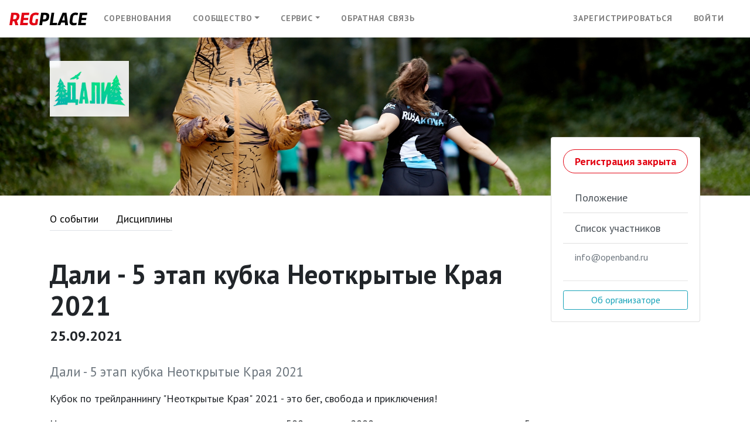

--- FILE ---
content_type: text/html; charset=utf-8
request_url: https://reg.place/events/dali-21
body_size: 15298
content:
<!DOCTYPE html><html lang="ru"><head><meta charset="utf-8" /><meta content="IE=edge" http-equiv="X-UA-Compatible" /><meta content="width=device-width, initial-scale=1, shrink-to-fit=no" name="viewport" /><link href="/favicon.ico" rel="icon" type="image/x-icon" /><meta name="csrf-param" content="authenticity_token" />
<meta name="csrf-token" content="dBlBE8nkENtnlZ2tvQhpqAZsZmNaGbw82I+hPOngALx/LwlvA3yT8J0QNEGirJ6AmgrdOW9wLr7sroX4YF+GKw==" /><title>Дали - 5 этап кубка Неоткрытые Края 2021</title><script>
//<![CDATA[
window.general={};
//]]>
</script><link rel="stylesheet" media="all" href="https://fonts.googleapis.com/css?family=PT+Sans:400,400i,700,700i&amp;amp;subset=cyrillic" /><link rel="stylesheet" media="screen" href="/packs/css/styles-c7ac6dbe.css" /><link rel="stylesheet" media="screen" href="/packs/css/scripts-47afa7a9.css" /><script>const API_ENDPOINT = 'https://api.reg.place/v1';
const API_ROOT = 'https://api.reg.place';
const EVENT_YANDEX_METRIKA_ID = undefined;
window.MODEL_ICONS = {"event":"calendar","race":"location-arrow","heat":"id-card","company":"briefcase","club":"users","user":"user","athlete":"user","coach":"whistle","subscription":"calendar-day","abonement":"tag","gift_certificate":"gift","medical_certificate":"medkit","payment":"file-invoice","subscription_payment":"credit-card","promo_code":"tags","form_structure":"clipboard-list-check","invoice":"receipt"};</script>  <!-- Yandex.Metrika counter -->
  <script type="text/javascript" >
      (function(m,e,t,r,i,k,a){m[i]=m[i]||function(){(m[i].a=m[i].a||[]).push(arguments)};
          m[i].l=1*new Date();
          for (var j = 0; j < document.scripts.length; j++) {if (document.scripts[j].src === r) { return; }}
          k=e.createElement(t),a=e.getElementsByTagName(t)[0],k.async=1,k.src=r,a.parentNode.insertBefore(k,a)})
      (window, document, "script", "https://mc.yandex.ru/metrika/tag.js", "ym");

      ym(33634359, "init", {clickmap: true, trackLinks: true, accurateTrackBounce: true, webvisor: true});

    if (typeof EVENT_YANDEX_METRIKA_ID !== "undefined") {
        ym(EVENT_YANDEX_METRIKA_ID, "init", {clickmap: true, trackLinks: true, accurateTrackBounce: true});
    }

    try {
        ym(33634359, "getClientID", function(id) {
            document.cookie = "regplace_ym_uid=" + id + "; path=/; max-age=31536000";
        });
        if (typeof EVENT_YANDEX_METRIKA_ID !== "undefined") {
            ym(EVENT_YANDEX_METRIKA_ID, "getClientID", function(id) {
                document.cookie = "event_ym_uid=" + id + "; path=/; max-age=31536000";
            });
        }
    } catch (e) {}

    window.trackMetrikaGoal = function(goal) {
        try { ym(33634359, "reachGoal", goal); } catch (e) {}
        if (typeof EVENT_YANDEX_METRIKA_ID !== "undefined") {
          try { ym(EVENT_YANDEX_METRIKA_ID, "reachGoal", goal); } catch (e) {}
        }
    };

    document.addEventListener("click", function(event) {
        var target = event.target.closest("[data-metrika-goal]");
        if (!target) { return; }
        var goal = target.getAttribute("data-metrika-goal");
        if (goal && window.trackMetrikaGoal) { window.trackMetrikaGoal(goal); }
    });
  </script>

  <script type="text/javascript">
  </script>
  <noscript><div>
      <img src="https://mc.yandex.ru/watch/33634359" style="position:absolute; left:-9999px;" alt="" />
  </div></noscript>
  <!-- /Yandex.Metrika counter -->

  <!-- Top.Mail.Ru counter -->
  <script type="text/javascript">
      var _tmr = window._tmr || (window._tmr = []);
      _tmr.push({id: "3733505", type: "pageView", start: (new Date()).getTime()});
      (function (d, w, id) {
          if (d.getElementById(id)) return;
          var ts = d.createElement("script"); ts.type = "text/javascript"; ts.async = true; ts.id = id;
          ts.src = "https://top-fwz1.mail.ru/js/code.js";
          var f = function () {var s = d.getElementsByTagName("script")[0]; s.parentNode.insertBefore(ts, s);};
          if (w.opera == "[object Opera]") { d.addEventListener("DOMContentLoaded", f, false); } else { f(); }
      })(document, window, "tmr-code");
  </script>
  <noscript><div><img src="https://top-fwz1.mail.ru/counter?id=3733505;js=na" style="position:absolute;left:-9999px;" alt="Top.Mail.Ru" /></div></noscript>
  <!-- /Top.Mail.Ru counter -->

  <noscript><iframe src="https://www.googletagmanager.com/ns.html?id=GTM-56KJZ6H" height="0" width="0" style="display:none;visibility:hidden"></iframe></noscript>

<script async src="https://www.googletagmanager.com/gtag/js?id=G-YJV1B4CYMZ"></script>
<script> window.dataLayer = window.dataLayer || [];function gtag(){dataLayer.push(arguments);}gtag('js', new Date());gtag('config', 'G-YJV1B4CYMZ');</script>

<script src="/packs/js/scripts-019509e856eb7549300d.js"></script><style>[v-cloak] > * {
    display: none
}

[v-cloak]::before {
    content: " ";
    display: block;
    width: 16px;
    height: 16px;
    background-image: url('[data-uri]');
}</style></head><body><div class="content" id="app" v-cloak=""><div class="page-header"><div class="menu"><b-navbar toggleable="lg"><b-navbar-brand href="/"><img width="133" height="23" src="/assets/v2/logo-f9009b3044f85d39867c18970add1c1e654bacf627ea03c7a234b984f7bb005c.svg" alt="Logo" /></b-navbar-brand><b-navbar-toggle target="nav-collapse"></b-navbar-toggle><b-collapse id="nav-collapse" is-nav=""><b-navbar-nav><b-nav-item href="/events">Соревнования</b-nav-item><b-nav-item-dropdown text="Сообщество"><b-nav-item href="/clubs">Клубы</b-nav-item><b-nav-item href="/coaches">Тренеры</b-nav-item></b-nav-item-dropdown><b-nav-item-dropdown text="Сервис"><b-nav-item href="/subscriptions">Подписки</b-nav-item><b-nav-item href="/abonements">Абонементы</b-nav-item><b-nav-item href="/gift_certificates">Подарочные сертификаты</b-nav-item><b-nav-item href="/about">О сервисе</b-nav-item></b-nav-item-dropdown></b-navbar-nav><b-navbar-nav><b-nav-item href="/mail">Обратная связь</b-nav-item></b-navbar-nav><b-navbar-nav class="ml-auto"><b-nav-item href="/register">Зарегистрироваться</b-nav-item><b-nav-item href="/login">Войти</b-nav-item></b-navbar-nav></b-collapse></b-navbar></div></div><div class="b-event"><div class="cover" style="background-image: url(/uploads/image/file/ea16ee3c152d0f4c2e132b88c8e3c70b5a64c09b2f0fdc64b8e06c249503917e/77d02020-07a8-4db4-a32c-990c6646d4c5.jpg)"><div class="container"><div class="row"><div class="col"><img alt="Дали - 5 этап кубка Неоткрытые Края 2021" class="logo" src="/uploads/event/logo/56ed12789e4a5b4ece1b0fe85506b889a879c1b68d9ad0ddfa6cd1b1051cf671/preview_23e0a9a9-e59e-4796-99d3-c28fc39ce6f9.png" /></div></div></div></div><div class="container"><div class="row"><div class="col-md-9"><b-nav class="tabs mb-5" v-b-scrollspy=""><b-nav-item href="#about">О событии</b-nav-item><b-nav-item href="#races">Дисциплины</b-nav-item></b-nav><h1 id="about">Дали - 5 этап кубка Неоткрытые Края 2021</h1><h2>25.09.2021</h2><p class="lead text-muted">Дали - 5 этап кубка Неоткрытые Края 2021</p><div class="event-description"><p>Кубок по трейлраннингу "Неоткрытые Края" 2021 - это бег, свобода и приключения!</p><p>Новые интересные локации, детские дистанции на 500 метров и 2000 метров, взрослые дистанции на 5, 10, 20 километров, красиво и интересно спланированные дистанции!</p></div></div><div class="col-lg-3 right-column" style="z-index: 999"><div class="card links"><div class="card-body"><a class="btn btn-block btn-outline-primary btn-cta" href="/events/dali-21/registration">Регистрация закрыта</a><div class="small text-center mb-3 mt-1"></div><div class="list-group list-group-flush"><a class="list-group-item list-group-item-action" href="https://docs.google.com/document/d/1XwFMfYZynmPKMlhAvTuD2ZtWyEt2x6-8LHOrVIzlnqY/edit">Положение</a><a class="list-group-item list-group-item-action" href="/events/dali-21/list">Список участников</a><div class="list-group-item list-group-item-action small"><a class="card-link text-muted" href="mailto:info@openband.ru">info@openband.ru</a></div></div><hr /><div class="small"><b-btn class="btn-block" size="sm" v-b-modal.org-info-modal="" variant="outline-info">Об организаторе</b-btn></div></div></div></div></div><div class="row"><div class="col-md-12"><h2 class="mt-5" id="races">Дисциплины<span class="races-counter">5</span></h2><div class="races-list"><div class="card race-card"><div class="card-body"><div class="race-card__title">Дети-S</div><div class="race-card__prices"><span class="race-card__section-label">Стоимость</span><ul class="b-price-variants"><li class="crossed-out">Раньше - дешевле <span class="text-nowrap">– 600 ₽</span></li><li class="crossed-out">Позже - немного дороже <span class="text-nowrap">– 700 ₽</span></li></ul></div><div class="race-card__meta"><div class="race-card__meta-item race-card__limits"><span class="race-card__meta-label">Ограничения</span><span class="text-nowrap">Возраст: от 1 до 8 лет</span></div></div></div></div><div class="card race-card"><div class="card-body"><div class="race-card__title">Дети-M</div><div class="race-card__prices"><span class="race-card__section-label">Стоимость</span><ul class="b-price-variants"><li class="crossed-out">Раньше - дешевле <span class="text-nowrap">– 600 ₽</span></li><li class="crossed-out">Позже - немного дороже <span class="text-nowrap">– 700 ₽</span></li></ul></div><div class="race-card__meta"><div class="race-card__meta-item race-card__limits"><span class="race-card__meta-label">Ограничения</span><span class="text-nowrap">Возраст: от 9 до 13 лет</span></div></div></div></div><div class="card race-card"><div class="card-body"><div class="race-card__title">XS</div><div class="race-card__prices"><span class="race-card__section-label">Стоимость</span><ul class="b-price-variants"><li class="crossed-out">Раньше - дешевле <span class="text-nowrap">– 1 390 ₽</span></li><li class="crossed-out">Позже - немного дороже <span class="text-nowrap">– 1 790 ₽</span></li></ul></div><div class="race-card__meta"><div class="race-card__meta-item race-card__limits"><span class="race-card__meta-label">Ограничения</span><span class="text-nowrap">Возраст: от 12 лет</span></div></div></div></div><div class="card race-card"><div class="card-body"><div class="race-card__title">S</div><div class="race-card__prices"><span class="race-card__section-label">Стоимость</span><ul class="b-price-variants"><li class="crossed-out">Раньше - дешевле <span class="text-nowrap">– 1 790 ₽</span></li><li class="crossed-out">Позже - дороже <span class="text-nowrap">– 2 190 ₽</span></li></ul></div><div class="race-card__meta"><div class="race-card__meta-item race-card__limits"><span class="race-card__meta-label">Ограничения</span><span class="text-nowrap">Возраст: от 14 лет</span></div></div></div></div><div class="card race-card"><div class="card-body"><div class="race-card__title">M</div><div class="race-card__prices"><span class="race-card__section-label">Стоимость</span><ul class="b-price-variants"><li class="crossed-out">Раньше - дешевле <span class="text-nowrap">– 2 090 ₽</span></li><li class="crossed-out">Позже - дороже <span class="text-nowrap">– 2 490 ₽</span></li></ul></div><div class="race-card__meta"><div class="race-card__meta-item race-card__limits"><span class="race-card__meta-label">Ограничения</span><span class="text-nowrap">Возраст: от 16 лет</span></div></div></div></div></div></div></div></div></div><b-modal button-size="sm" footer-bg-variant="light" header-bg-variant="light" id="org-info-modal" ok-only="" ok-title="Закрыть" ok-variant="outline-info" title="Об организаторе"><div class="card organizer-card"><div class="row no-gutters"><div class="col-md-4"><img alt="" loading="lazy" class="card-img-left" src="/uploads/company/logo/a3624d0aff25dea2bb3e4957409aba9973717af852389e8849e2b59a76b483d1/preview_ca4ad5b4-fcb0-4668-a586-0559d52bc00d.png" /></div><div class="col"><div class="card-body"><h5 class="card-title mb-3">Open Band</h5><dl class="row"><dt class="col-4">ИНН</dt><dd class="col-8">773119616460</dd><dt class="col-4">ОГРН</dt><dd class="col-8">319774600714682</dd></dl><dl class="row mt-3"><dt class="col-4">Email</dt><dd class="col-8"><a href="mailto:info@openband.ru">info@openband.ru</a></dd></dl></div></div></div></div></b-modal></div><script>if (window.trackMetrikaGoal) { window.trackMetrikaGoal("viewing_a_card"); }</script><footer class="container-fluid bg-dark text-white-50 d-print-none mt-5"><div class="row pt-3 small"><div class="col"><div class="copyright mt-5 mb-5">&copy; 2026 REGPLACE</div></div><div class="col"><p><a class="text-white-50" href="/about">ООО «Рег.плейс»</a></p><ul class="list-unstyled"><li><a class="text-white-50" href="tel:+74951289835"><i class="fa-phone fal"></i> +7 (495) 128-98-35</a></li><li><a class="text-white-50" href="mailto:info@reg.place"><i class="fa-envelope fal"></i> info@reg.place</a></li><li><a class="text-white-50" href="/mail"><i class="fa-comment fal"></i> Обратная связь</a></li></ul></div><div class="col"><ul class="list-unstyled"><li><a class="text-white-50" href="/about">О сервисе</a></li><li><a class="text-white-50" href="/details">Реквизиты</a></li><li><a class="text-white-50" href="/pages/legal/terms">Пользовательское соглашение</a></li><li><a class="text-white-50" href="/pages/legal/policy">Политика конфиденциальности</a></li><li><a class="text-white-50" href="/pages/legal/offer">Публичная оферта</a></li><li><a class="text-white-50" href="/software">Программное обеспечение</a></li></ul></div></div></footer></body></html>

--- FILE ---
content_type: image/svg+xml
request_url: https://reg.place/assets/v2/logo-f9009b3044f85d39867c18970add1c1e654bacf627ea03c7a234b984f7bb005c.svg
body_size: 1673
content:
<svg height="23" viewBox="0 0 133 23" width="133" xmlns="http://www.w3.org/2000/svg"><g fill="none" fill-rule="evenodd"><path d="m3.234.844h7.485c4.344 0 7.062 2.25 6.422 6.562l-.203 1.36c-.422 2.859-2.11 4.718-4.25 5.64l2.64 7.594h-5.062l-2.079-6.781h-2.39l-1.031 6.781h-4.688zm6.813 3.687h-2.657l-1.079 7.157h2.659c1.734 0 3-1.016 3.281-2.876l.219-1.453c.265-1.828-.688-2.828-2.422-2.828zm8.031 17.469 3.156-21.156h12.766l-.578 3.953h-8.063l-.703 4.719h7.75l-.547 3.703h-7.765l-.719 4.828h8.375l-.594 3.953zm31.14-10.61-1.452 9.735c-1.61.656-4.172 1.188-6.72 1.188-4.452 0-7.468-2.485-6.765-7.297l1.047-6.922c.734-5 4.781-7.563 9.703-7.563 2.438 0 4.328.547 5.282.969l-1.25 3.766c-.844-.329-2.47-.766-4.126-.766-2.75 0-4.562 1.438-4.937 3.86l-.969 6.515c-.36 2.39.828 3.563 3.11 3.563.718 0 1.375-.094 1.968-.266l1-6.781h4.11z" fill="#e30614"/><path d="m59.422 15.672h-2.703l-.953 6.328h-4.688l3.156-21.156h7.391c4.328 0 7.063 2.25 6.422 6.562l-.266 1.797c-.64 4.344-4.031 6.469-8.36 6.469zm1.531-11.14h-2.562l-1.125 7.437h2.578c2 0 3.031-1.281 3.343-3.297l.141-1.063c.297-1.906-.453-3.078-2.375-3.078zm15.61-3.689-2.563 17.126h7.61l-.61 4.031h-12.297l3.157-21.156h4.704zm23.561 21.157h-5l-.438-4.5h-6.109l-1.765 4.5h-5.015l8.983-21.156h6.703l2.642 21.156zm-6.546-17.594-3.703 9.422h4.625zm21.125 13.36-.14 3.734c-1.297.469-3.188.813-5.204.813-4.218 0-7.265-2.579-6.593-7.079l1.093-7.421c.721-4.767 4.641-7.283 8.938-7.283 2.266 0 4.031.594 4.547.813l-1.11 3.75a11.583 11.583 0 0 0 -3.609-.625c-2.016 0-3.734 1.39-4.094 3.718l-1 6.672c-.328 2.235.953 3.516 3.219 3.516 1.64 0 3.25-.406 3.953-.61zm2.344 4.234 3.156-21.156h12.766l-.578 3.953h-8.063l-.703 4.719h7.75l-.547 3.703h-7.766l-.718 4.828h8.375l-.594 3.953z" fill="#000"/></g></svg>